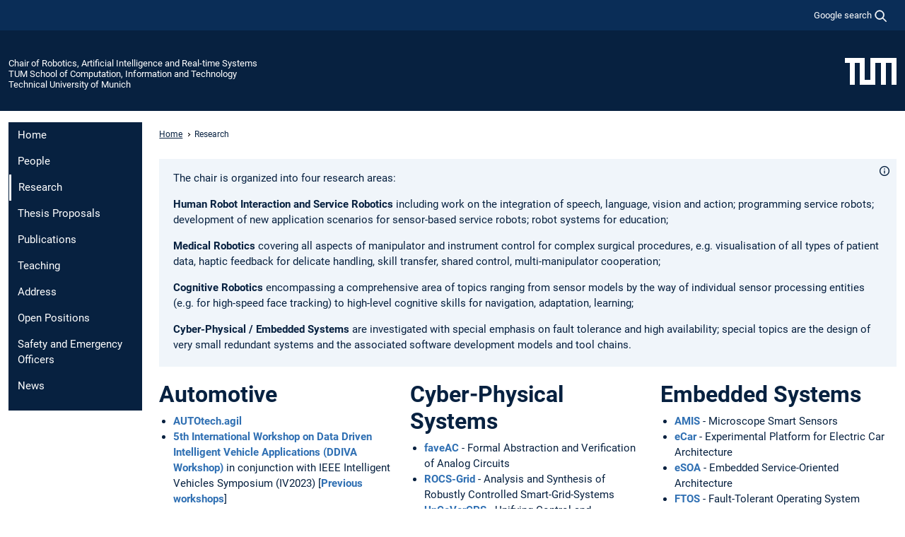

--- FILE ---
content_type: text/html; charset=utf-8
request_url: https://www.ce.cit.tum.de/en/air/research/
body_size: 8067
content:
<!DOCTYPE html>
<html lang="en">
<head>

<meta charset="utf-8">
<!-- 
	This website is powered by TYPO3 - inspiring people to share!
	TYPO3 is a free open source Content Management Framework initially created by Kasper Skaarhoj and licensed under GNU/GPL.
	TYPO3 is copyright 1998-2026 of Kasper Skaarhoj. Extensions are copyright of their respective owners.
	Information and contribution at https://typo3.org/
-->



<title>Research - Chair of Robotics, Artificial Intelligence and Real-time Systems</title>
<meta name="generator" content="TYPO3 CMS">
<meta name="viewport" content="width=device-width, initial-scale=1">
<meta property="og:title" content="Research">
<meta property="og:site_name" content="Chair of Robotics, Artificial Intelligence and Real-time Systems">
<meta name="twitter:card" content="summary_large_image">
<meta name="twitter:title" content="Research">


<link rel="stylesheet" href="/typo3temp/assets/compressed/7015c8c4ac5ff815b57530b221005fc6-e1d8a852ed7361af810db5f3396970e9.css.gz?1768381069" media="all" nonce="L4k78d7Zkfad6NWQDrxmPqLXyEHS7V7I2uDWIRbbWn6XYpc-3vVPCw">
<link rel="stylesheet" href="/typo3temp/assets/compressed/tum-icons.min-a91488da5527977ce835cec99ce34c34.css.gz?1768381069" media="all" nonce="L4k78d7Zkfad6NWQDrxmPqLXyEHS7V7I2uDWIRbbWn6XYpc-3vVPCw">
<link href="/_frontend/bundled/assets/main-Ddhi15Qx.css?1768377399" rel="stylesheet" nonce="L4k78d7Zkfad6NWQDrxmPqLXyEHS7V7I2uDWIRbbWn6XYpc-3vVPCw" >




<script nonce="L4k78d7Zkfad6NWQDrxmPqLXyEHS7V7I2uDWIRbbWn6XYpc-3vVPCw">let TUM = {
        hp: "/en/air/home/",
        pid: 11055,
        lid: 1,
        search: {
            box: 1,
            path: "/en/air/suche/"
        },
        video: [],
        loadOnce: {}
    };
    
    
    document.querySelector('html').classList.remove('no-js');
    document.querySelector('html').classList.add('js');</script>
<script nonce="L4k78d7Zkfad6NWQDrxmPqLXyEHS7V7I2uDWIRbbWn6XYpc-3vVPCw">
    const m2cCookieLifetime = "7";
</script>

<link rel="icon" type="image/png" href="/_frontend/favicon/favicon-96x96.png" sizes="96x96" />
<link rel="icon" type="image/svg+xml" href="/_frontend/favicon/favicon.svg" />
<link rel="shortcut icon" href="/_frontend/favicon/favicon.ico" />
<link rel="apple-touch-icon" sizes="180x180" href="/_frontend/favicon/apple-touch-icon.png" />
<meta name="apple-mobile-web-app-title" content="TUM" />
<link rel="manifest" href="/_frontend/favicon/site.webmanifest" /><script data-ignore="1" data-cookieconsent="statistics" type="text/plain"></script>



<link rel="canonical" href="https://www.ce.cit.tum.de/en/air/research/"/>
</head>
<body class="" data-pid="11055">










<header>
    

<div id="topbar" class="c-topbar py-1">
	<div class="container">
		<a class="c-skiplink"
           id="skipnav"
           href="#content"
           title="skip to content"
           aria-label="skip to content"
        >
			Skip to content
		</a>

        <div class="d-flex justify-content-md-end justify-content-between">

            <div class="d-flex">

                

                
                
                
                    
                        
                    
                
                    
                

                

                
                    
                        
                        <div class="c-global-search">
                            <button class="btn c-global-search__toggle js-search-toggle"
                                    data-testid="search-dialog-opener"
                                    type="button"
                                    aria-controls="global-search-overlay"
                                    aria-haspopup="dialog"
                            >
                                <span>Google search</span>
                                <svg width="18px" height="18px" viewBox="-2 -2 20 20">
                                    <path
                                        transform="translate(-1015.000000, -9.000000)"
                                        stroke-width="1"
                                        stroke="currentColor"
                                        fill="currentColor"
                                        d="M1015,16 C1015,19.866 1018.134,23.001 1022,23.001 C1023.753,23.001 1025.351,22.352 1026.579,21.287 L1032,26.707 L1032.707,26.001 L1027.286,20.58 C1028.351,19.352 1029,17.753 1029,16 C1029,12.134 1025.866,9 1022,9 C1018.134,9 1015,12.134 1015,16 L1015,16 Z M1016,16 C1016,12.692 1018.692,10 1022,10 C1025.308,10 1028,12.692 1028,16 C1028,19.309 1025.308,22 1022,22 C1018.692,22 1016,19.309 1016,16 L1016,16 Z"
                                    ></path>
                                </svg>
                            </button>
                            <span class="c-global-search__search">
						        <span id="cse-stub"></span>
					        </span>
                        </div>
                    
                

            </div>

            <div class="d-md-none">
                <button id="menutoggle" class="c-menu-mobile navbar-toggler" type="button" data-bs-toggle="collapse" data-bs-target="#sitenav" aria-expanded="false" title="open navigation" aria-label="open navigation">
                    <span class="navbar-toggler-icon"></span>
                    <span class="c-menu-mobile__text">Menu</span>
                </button>
            </div>

            

            <template id="global-search-popup">
                <dialog id="global-search-overlay"
                        class="c-global-search-overlay js-gsc-dialog px-5 py-4 bg-body shadow"
                        aria-labelledby="global-search-popup-title"
                        aria-describedby="global-search-popup-desc"
                >
                    <h2 id="global-search-popup-title" class="fs-1 border-0">Google Custom Search</h2>
                    <p id="global-search-popup-desc">
                        We use Google for our search. By clicking on „enable search“ you enable the search box and accept our terms of use.
                    </p>
                    <p>
                        <a href="/en/air/datenschutz/#GoogleCustomSearch" title="Privacy">
                            Information on the use of Google Search
                        </a>
                    </p>
                    <form method="dialog">
                        <button class="btn btn-primary c-global-search__button c-global-search__accept js-search-activate js-search-close"
                                type="button"
                        >
                            enable search
                        </button>
                        <button class="btn-close position-absolute top-0 end-0 p-2 js-search-close"
                                type="button"
                                aria-label="close popup"
                        >
                        </button>
                    </form>
                </dialog>
            </template>

        </div>

	</div>
</div>

    


<div class="c-siteorg ">
    <div class="container c-siteorg__grid">
        
        <div class="nav clearfix">
            <ul class="c-siteorg__list">
                
                    <li class="l_this">
                        <a href="/en/air/home/" title="Home Chair of Robotics, Artificial Intelligence and Real-time Systems">
                            Chair of Robotics, Artificial Intelligence and Real-time Systems
                        </a>
                    </li>
                

                
                        
                        
                    
                
                    <li class="l_parent">
                        <a href="https://www.cit.tum.de/" title="Home TUM School of Computation, Information and Technology">
                            TUM School of Computation, Information and Technology
                        </a>
                    </li>
                

                
                    <li class="l_top">
                        <a href="https://www.tum.de/en/" title="Home Technical University of Munich">
                            Technical University of Munich
                        </a>
                    </li>
                
            </ul>
        </div>
        <div>
            <a href="https://www.tum.de/en/" title="Home www.tum.de">
                <img src="/_assets/32ebf5255105e66824f82cb2d7e14490/Icons/Org/tum-logo.png?neu" alt="Technical University of Munich" />
            </a>
        </div>
    </div>
</div>


</header>

	<main id="page-body">
        <div class="container">

            <div class="row">

                <div class="col-md-3 col-xl-2">
                    

<div class="c-sitenav navbar navbar-expand-md">
    <div id="sitenav" class="collapse navbar-collapse">
        <nav class="sitemenu c-sitenav__wrapper" aria-label="main navigation">
            
                <ul id="menuMain"
                    class="accordion c-sitenav__menu"
                >
                    
                        <li class="">

                            
                                    <a href="/en/air/home/" target="_self" title="Home">
                                        Home
                                    </a>
                                
                            

                        </li>
                    
                        <li class="">

                            
                                    <a href="/en/air/people/" target="_self" title="People">
                                        People
                                    </a>
                                
                            

                        </li>
                    
                        <li class=" is-current is-active">

                            
                                <a aria-current="page" class="">
                                    Research
                                </a>
                                
                            

                        </li>
                    
                        <li class="">

                            
                                    <a href="/en/air/thesis-proposals/" target="_self" title="Thesis Proposals">
                                        Thesis Proposals
                                    </a>
                                
                            

                        </li>
                    
                        <li class="">

                            
                                    <a href="/en/air/publications/" target="_self" title="Publications">
                                        Publications
                                    </a>
                                
                            

                        </li>
                    
                        <li class="">

                            
                                    <a href="/en/air/teaching/" target="_self" title="Teaching">
                                        Teaching
                                    </a>
                                
                            

                        </li>
                    
                        <li class="">

                            
                                    <a href="/en/air/address/" target="_self" title="Address">
                                        Address
                                    </a>
                                
                            

                        </li>
                    
                        <li class="">

                            
                                    <a href="/en/air/open-positions/" target="_self" title="Open Positions">
                                        Open Positions
                                    </a>
                                
                            

                        </li>
                    
                        <li class="">

                            
                                    <a href="/en/air/emergency/" target="_self" title="Safety and Emergency Officers">
                                        Safety and Emergency Officers
                                    </a>
                                
                            

                        </li>
                    
                        <li class="">

                            
                                    <a href="/en/air/news/" target="_self" title="News">
                                        News
                                    </a>
                                
                            

                        </li>
                    
                </ul>
            
        </nav>
    </div>
</div>






                </div>

                <div class="col-md-9 col-xl-10 js-link-checker">
                    

<nav aria-label="breadcrumbs" class="c-breadcrumb">
    
        <ol class="c-breadcrumb__list">
            
                <li class="c-breadcrumb__item ">
                    <a href="/en/air/home/" title="|" class="c-breadcrumb__link">Home</a>
                </li>
            
            
                <li class="c-breadcrumb__item cur">
                    
                            <span aria-current="page" title="Research">
                                Research
                            </span>
                        
                </li>
            
        </ol>
    
</nav>



                    
                    
<div id="content" class="c-main">

	
			

	

			

					<div id="c49991" class="frame [ c-card  c-card--box  c-card--info ti ti-info ]
 frame-type-textmedia frame-layout-0">
                        
                        
    
    
    
            
                            
                            
                            
                                <div>
                            
                            
                                



                            
                            
	


		
				
			


	
				

    



	


                            
    
    

    
            
                                

	
			
					
                    <p>The chair is organized into four research areas:</p>
<p><strong>Human Robot Interaction and Service Robotics</strong> including work on the integration of speech, language, vision and action; programming service robots; development of new application scenarios for sensor-based service robots; robot systems for education;</p>
<p><strong>Medical Robotics</strong> covering all aspects of manipulator and instrument control for complex surgical procedures, e.g. visualisation of all types of patient data, haptic feedback for delicate handling, skill transfer, shared control, multi-manipulator cooperation;</p>
<p><strong>Cognitive Robotics</strong> encompassing a comprehensive area of topics ranging from sensor models by the way of individual sensor processing entities (e.g. for high-speed face tracking) to high-level cognitive skills for navigation, adaptation, learning;</p>
<p><strong>Cyber-Physical / Embedded Systems</strong> are investigated with special emphasis on fault tolerance and high availability; special topics are the design of very small redundant systems and the associated software development models and tool chains.</p>
				
		


	


                            
        

                            
                                



                            
                        
        



						
							</div>
						
					</div>

				
		
	






	

			

					<div id="c49990" class="frame [ c-card  c-card--33  c-card--left ]
 frame-type-textmedia frame-layout-0">
                        
                        
    
    
    
            
                            
                            
                            
                            
                                



                            
                            
	


		
				
			


	
				

    
				

	
			
	
			<h2>
				Automotive
			</h2>
		

		












		
				
				



		
				



    



	


                            
    
    

    
            
                                

	
			
					
                    <ul> 	<li><a href="https://www.ce.cit.tum.de/air/research/autotechagil" target="_top" class="external-link">AUTOtech.agil</a></li> 	<li><a href="https://www.ce.cit.tum.de/air/research/ddiva/ddiva24" target="_top" class="external-link">5th International Workshop on Data Driven Intelligent Vehicle Applications (DDIVA Workshop)</a> in conjunction with IEEE Intelligent Vehicles Symposium (IV2023) [<a href="/en/air/research/ddiva/" target="_blank" class="internal-link">Previous workshops</a>]</li> 	<li><a href="/en/air/research/mannheim-cecas/" class="internal-link">MANNHEIM-CeCaS</a> - Supercomputing for Automotive</li> 	<li><a href="/en/air/research/ki-asic/" class="internal-link">KI-ASIC</a> - Neuromorphic computing for automotive radar</li> 	<li><a href="/en/air/research/providentia/" class="internal-link">Providentia++</a> - Traffic Real-Time Digital Twin</li> 	<li><a href="/en/air/research/machines-with-emotions-iros19-workshop/" class="internal-link">Machines with Emotions - IROS 2019 Workshop</a></li> 	<li><a href="/en/air/research/3d-scene-reconstruction-for-autonomous-driving/" class="internal-link">3D Scene Reconstruction for Autonomous Driving</a></li> 	<li><a href="/en/air/research/ki-flex/" class="internal-link">KI-FLEX</a>- Reconfigurable Hardware Platform for AI-based Sensor Data Processing for Autonomous Driving</li> 	<li><a href="/en/air/research/cartum/" class="internal-link">car@TUM</a>&nbsp;-&nbsp;Planning Safe Maneuvers of Automated Vehicles</li> 	<li><a href="/en/air/research/heterogeneous-multi-core-ecu-for-future-ecars/" class="internal-link">ECU/Car2X</a> - Heterogeneous Multi-core ECU for Future eCars</li> 	<li><a href="/en/air/research/coincide/" class="internal-link">CoInCiDE</a>&nbsp;-&nbsp;Cooperative and Intrinsically-Correct Control of Vehicles in Diverse Environments</li> 	<li><a href="/en/air/research/ford-trajectory-verification/" class="internal-link">Ford - Formal Methods for Active Trajectory Verification</a></li> 	<li><a href="/en/air/research/momentum-the-audi-autonomous-cup-team/" class="internal-link">MomenTUM</a> - The Audi autonomous cup team</li> 	<li><a href="/en/air/research/kosi/" class="internal-link">KoSi</a> - Cooperative Autonomous Driving with Safety Guarantees</li> 	<li><a href="/en/air/research/cilocharging/" class="internal-link">CiLoCharging</a>&nbsp;- Simulation of electric fleet</li> 	<li><a href="/en/air/research/globally-optimal-computer-vision/" class="internal-link">Globally-optimal Solutions for Unit-Norm Constrained Computer Vision Problems</a></li> 	<li><a href="/en/air/research/videtec-2/" class="internal-link">VIDETEC-2 </a></li> </ul>
				
		


	


                            
        

                            
                                



                            
                        
        



						
					</div>

				
		
	






	

			

					<div id="c49989" class="frame [ c-card  c-card--33  c-card--center ]
 frame-type-textmedia frame-layout-0">
                        
                        
    
    
    
            
                            
                            
                            
                            
                                



                            
                            
	


		
				
			


	
				

    
				

	
			
	
			<h2>
				Cyber-Physical Systems
			</h2>
		

		












		
				
				



		
				



    



	


                            
    
    

    
            
                                

	
			
					
                    <ul> 	<li><a href="/en/air/research/faveac/" class="internal-link">faveAC</a>&nbsp;-&nbsp;Formal Abstraction and Verification of Analog Circuits</li> 	<li><a href="/en/air/research/rocs-grid/" class="internal-link">ROCS-Grid</a>&nbsp;-&nbsp;Analysis and Synthesis of Robustly Controlled Smart-Grid-Systems</li> 	<li><a href="/en/air/research/uncovercps/" class="internal-link">UnCoVerCPS</a>&nbsp;-&nbsp;Unifying Control and Verification of Cyber-Physical Systems (Horizon 2020 EU project)</li> 	<li><a href="/en/air/research/justitself/" class="internal-link">justITSELF</a> - Just-in-time Self-Verification of Autonomous Systems</li> </ul>
				
		


	


                            
        

                            
                                



                            
                        
        



						
					</div>

				
		
	






	

			

					<div id="c49988" class="frame [ c-card  c-card--33  c-card--right ]
 frame-type-textmedia frame-layout-0">
                        
                        
    
    
    
            
                            
                            
                            
                            
                                



                            
                            
	


		
				
			


	
				

    
				

	
			
	
			<h2>
				Embedded Systems
			</h2>
		

		












		
				
				



		
				



    



	


                            
    
    

    
            
                                

	
			
					
                    <ul> 	<li><a href="/en/air/research/amis/" class="internal-link">AMIS</a> - Microscope Smart Sensors</li> 	<li><a href="/en/air/research/ecar/" class="internal-link">eCar</a> - Experimental Platform for Electric Car Architecture</li> 	<li><a href="/en/air/research/esoa/" class="internal-link">eSOA</a> - Embedded Service-Oriented Architecture</li> 	<li><a href="/en/air/research/ftos/" class="internal-link">FTOS</a> - Fault-Tolerant Operating System</li> 	<li><a href="/en/air/research/lifebridge/" class="internal-link">LIFEBRIDGE</a> - Automatic Control of a Heart-Lung Machine</li> 	<li><a href="http://puma.in.tum.de/" target="_top" class="external-link" title="Opens external link in current window">PUMA</a> - Program and Model Analysis (graduate school funded by <a href="http://www.dfg.de/" target="_top" class="external-link" title="Opens external link in current window">DFG</a>)</li> 	<li><a href="/en/air/research/ornet/" class="internal-link">ORNET</a> - Secure and dynamic communication in operating rooms and clinics</li> </ul>
				
		


	


                            
        

                            
                                



                            
                        
        



						
					</div>

				
		
	

		<div class="clearfix"></div>
	





	

			

					<div id="c49987" class="frame [ c-card  c-card--33  c-card--center ]
 frame-type-textmedia frame-layout-0">
                        
                        
    
    
    
            
                            
                            
                            
                            
                                



                            
                            
	


		
				
			


	
				

    
				

	
			
	
			<h2>
				Robotics in Construction
			</h2>
		

		












		
				
				



		
				



    



	


                            
    
    

    
            
                                

	
			
					
                    <ul><li><a href="/en/air/research/concert/" target="_top" class="internal-link">CONCERT</a> - CONfigurable CollaborativE Robot Technologies</li><li><a href="/en/air/research/bero/" class="internal-link">BeRo</a> - Hydro-erosion and concrete removal using autonomous robots,</li><li>Optimierte Bewegungstrajektorien, und -prädikationen im Umfeld des Bauwesens unter Einsatz selbstlernender Algorithmen</li><li><a href="/en/air/research/cocoro/" class="ti ti-none" title="CoCoRo">CoCoRo</a> - Collaborative Construction Robots</li></ul>
				
		


	


                            
        

                            
                                



                            
                        
        



						
					</div>

				
		
	






	

			

					<div id="c49986" class="frame [ c-card  c-card--33  c-card--left ]
 frame-type-textmedia frame-layout-0">
                        
                        
    
    
    
            
                            
                            
                            
                            
                                



                            
                            
	


		
				
			


	
				

    
				

	
			
	
			<h2>
				Robotics
			</h2>
		

		












		
				
				



		
				



    



	


                            
    
    

    
            
                                

	
			
					
                    <ul> 	<li><a href="/en/air/research/esmera/" class="internal-link">ESMERA</a>&nbsp;-&nbsp;European SMEs Robotics Applications</li> 	<li><a href="/en/air/research/human-brain-project/" class="internal-link">Human Brain Project</a>&nbsp;-&nbsp;The Human Brain Project is a H2020 FET Flagship Project which strives to accelerate the fields of neuroscience, computing and brain-related medicine</li> 	<li><a href="/en/air/research/modular-robots/" class="internal-link">Modular Robotics</a></li> 	<li><a href="/en/air/research/terrinet/" class="internal-link">TERRINet </a>-&nbsp;The European Robotics Research Infrastructures Network</li> 	<li><a href="/en/air/research/aurora/" class="internal-link">AURORA</a> -&nbsp;Auto-navigierende Robotische Operations-Assistenz</li> 	<li><a href="/en/air/research/remodel/" class="internal-link">REMODEL</a> -&nbsp;Robotic technologies for the manipulation of complex deformable linear objects</li> 	<li><a href="/en/air/research/shop4cf/" class="internal-link">SHOP4CF</a> - Smart Human Oriented Platform for Connected Factories</li> 	<li><a href="/en/air/research/ai4di/" class="internal-link">AI4DI</a> - Artificial Intelligence for Digitalizing Industry</li> 	<li><a href="/en/air/research/neuroroboticmouse/" class="internal-link">Neurorobotic Mouse</a> - A Biomimetic Robotic Mouse</li> 	<li><a href="/en/air/research/triboelectric-nanogenerator-sensor-for-soft-robotic-manipulation/" class="internal-link">Teng</a> -Triboelectric Nanogenerator Sensor for Soft&nbsp;Robotic Manipulation</li> </ul>
				
		


	


                            
        

                            
                                



                            
                        
        



						
					</div>

				
		
	






	

			

					<div id="c49985" class="frame [ c-card  c-card--33  c-card--right ]
 frame-type-textmedia frame-layout-0">
                        
                        
    
    
    
            
                            
                            
                            
                            
                                



                            
                            
	


		
				
			


	
				

    
				

	
			
	
			<h2>
				Completed Projects
			</h2>
		

		












		
				
				



		
				



    



	


                            
    
    

    
            
                                

	
			
					
                    <ul> 	<li><a href="/en/air/research/eccerobot/" class="internal-link">ECCEROBOT </a>- Embodied Cognition in a Compliantly Engineered Robot</li> 	<li><a href="/en/air/research/echord-1/" class="internal-link">ECHORD </a>- European Clearing House for Open Robotics Development</li> 	<li><a href="/en/air/research/echord/" class="internal-link">ECHORD++</a>&nbsp;-&nbsp;European Clearing House for Open Robotics Development Plus Plus</li> 	<li><a href="/en/air/research/jahir/" class="internal-link">JAHIR </a>- Joint Action for Humand and Industrial Robots</li> 	<li><a href="/en/air/research/jast/" class="internal-link">JAST</a> - Joint-Action Science and Technology</li> 	<li><a href="/en/air/research/myorobotics/">Myorobotics</a> - A Framework for Musculoskeletal Robot Development</li> 	<li><a href="/en/air/research/smart-e/" class="internal-link">SMART-E</a>&nbsp;-&nbsp;Sustainable Manufacturing through Advanced Robotics Training in Europe</li> 	<li><a href="/en/air/research/interact/">interACT</a>&nbsp;-&nbsp;Designing cooperative interaction of automated vehicles with other road users in mixed traffic environments</li> 	<li><a href="/en/air/research/horse/">HORSE</a>&nbsp;-&nbsp;Smart integrated immersive and symbiotic human-robot collaboration system controlled by Internet of Things based dynamic manufacturing processes with emphasis on worker safety</li> 	<li><a href="/en/air/research/robmosys/">RobMoSys</a>&nbsp;-&nbsp;Composable Models and Software for Robotics Systems</li> </ul>
				
		


	


                            
        

                            
                                



                            
                        
        



						
					</div>

				
		
	

		<div class="clearfix"></div>
	




		

</div>

<div class="c-link-to-top  js-link-to-top">
	<a href="#topbar" title="go back to the top of the page">
		To top
	</a>
</div>



                </div>

            </div>

        </div>
	</main>



	<footer class="c-footer">

        <div class="c-footer__legal">
            <nav class="container" aria-label="legal links">
                <ul class="list-inline"><li class="list-inline-item"><a href="/en/air/datenschutz/">Privacy</a></li><li class="list-inline-item"><a href="/en/air/impressum/">Imprint</a></li><li class="list-inline-item"><a href="/en/air/barrierefreiheit/">Accessibility</a></li></ul>
                <img aria-hidden="true" src="https://tum.de/hsts/default" height="1" width="1" />
            </nav>
        </div>

        

	</footer>

<script type="module" src="/_frontend/bundled/assets/main-GCZC34PO.js?1768377399" nonce="L4k78d7Zkfad6NWQDrxmPqLXyEHS7V7I2uDWIRbbWn6XYpc-3vVPCw"></script>
<script data-ignore="1" data-dp-cookiedesc="layout" nonce="L4k78d7Zkfad6NWQDrxmPqLXyEHS7V7I2uDWIRbbWn6XYpc-3vVPCw" type="text/plain">
    
        This website uses cookies to accelerate usability.
    


    <a aria-label="learn more about cookies"
       class="cc-link"
       href="/en/air/datenschutz/#AktiveKomponenten"
       rel="noopener noreferrer nofollow"
       target="_blank"
    >
        More information
    </a>


</script>
<script data-ignore="1" data-dp-cookieselect="layout" nonce="L4k78d7Zkfad6NWQDrxmPqLXyEHS7V7I2uDWIRbbWn6XYpc-3vVPCw" type="text/plain">
    <div class="dp--cookie-check" xmlns:f="http://www.w3.org/1999/html">
    <label for="dp--cookie-required">
        <input class="dp--check-box" id="dp--cookie-required" tabindex="-1" type="checkbox" name="" value="" checked disabled>
        necessary
    </label>
    <label for="dp--cookie-statistics">
        <input class="dp--check-box" id="dp--cookie-statistics" tabindex="1" type="checkbox" name="" value="">
        statistics
    </label>
		
</div>

</script>
<script data-ignore="1" data-dp-cookierevoke="layout" nonce="L4k78d7Zkfad6NWQDrxmPqLXyEHS7V7I2uDWIRbbWn6XYpc-3vVPCw" type="text/plain">
    <button type="button"
        aria-label="revoke cookie consent"
        class="dp--revoke {{classes}}"
>
    <i class="dp--icon-fingerprint"></i>
    <span class="dp--hover">Cookie Policy</span>
</button>

</script>
<script data-ignore="1" data-dp-cookieiframe="layout" nonce="L4k78d7Zkfad6NWQDrxmPqLXyEHS7V7I2uDWIRbbWn6XYpc-3vVPCw" type="text/plain">
    <div class="dp--overlay-inner" data-nosnippet>
    <div class="dp--overlay-header">{{notice}}</div>
    <div class="dp--overlay-description">{{desc}}</div>
    <div class="dp--overlay-button">
        <button class="db--overlay-submit" onclick="window.DPCookieConsent.forceAccept(this)"
                data-cookieconsent="{{type}}">
        {{btn}}
        </button>
    </div>
</div>

</script>
<script data-ignore="1" nonce="L4k78d7Zkfad6NWQDrxmPqLXyEHS7V7I2uDWIRbbWn6XYpc-3vVPCw" type="text/javascript">
    window.cookieconsent_options = {
        overlay: {
            notice: true,
            box: {
                background: 'rgba(48,112,179,.75)',
            text: '#fff'
            },
            btn: {
                background: '#b81839',
            text: '#fff'
            }
            },
            content: {
                message:'This website uses cookies to accelerate usability.',
            dismiss:'allow cookies',
            allow:'save',
            deny: 'necessary <span></span>cookies',
            link:'More information',
            href:'/en/air/datenschutz/',
            target:'_blank',
            'allow-all': 'all cookies',
            config: 'customize',
            'config-header':  'Customize Consent Preferences',


            cookie: 'Cookies',
            duration: 'Duration',
            vendor: 'Vendor',

            media: {
                notice: 'Cookie Notice',
            desc: 'Loading this resource will connect to external servers which use cookies and other tracking technologies to personalize and improve experience. Further information can be found in our privacy policy.',
            btn: 'Allow cookies and load this resource',
            },
            },
            theme: 'basic',
            position: 'bottom-right',
            type: 'opt-in',
            revokable: true,
            reloadOnRevoke: false,
            checkboxes: {"statistics":"false","marketing":"false"},
            cookies: [],
            palette: {
                popup: {
                    background: 'rgba(48,112,179,1)',
            text: '#fff'
            },
            button: {
                background: '#b81839',
            text: '#fff',
            }
        }
    };
</script>
<!--
  ~ Copyright (c) 2021.
  ~
  ~ @category   TYPO3
  ~
  ~ @copyright  2021 Dirk Persky (https://github.com/DirkPersky)
  ~ @author     Dirk Persky <info@dp-wired.de>
  ~ @license    MIT
  -->


<!-- Begin Cookie Consent plugin by Dirk Persky - https://github.com/DirkPersky/typo3-dp_cookieconsent -->






<!-- End Cookie Consent plugin -->
</body>
</html>